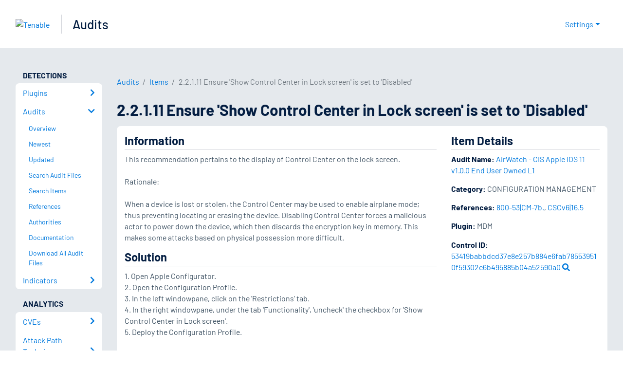

--- FILE ---
content_type: application/x-javascript; charset=UTF-8
request_url: https://trackingapi.trendemon.com/api/experience/personal-stream?AccountId=2110&ClientUrl=https%3A%2F%2Fwww.tenable.com%2Faudits%2Fitems%2FCIS_Apple_iOS_11_End_User_Owned_L1_v1.0.0-AirWatch.audit%3A7647eb75f0d54c0d801f7e5178e07f08&MarketingAutomationCookie=&ExcludedStreamsJson=%5B%5D&callback=jsonp591001&vid=2110:17693520689973806
body_size: -64
content:
jsonp591001(null)

--- FILE ---
content_type: application/x-javascript; charset=UTF-8
request_url: https://trackingapi.trendemon.com/api/Identity/me?accountId=2110&DomainCookie=17693520689973806&fingerPrint=cd6156e959afb7f71e12407d11bda856&callback=jsonp758657&vid=
body_size: 275
content:
jsonp758657({"VisitorUid":"-5640826965344266294","VisitorInternalId":"2110:17693520689973806"})

--- FILE ---
content_type: application/javascript; charset=UTF-8
request_url: https://www.tenable.com/_next/static/chunks/pages/audits/items/%5Bid%5D-e5232b8226baa437.js
body_size: 918
content:
(self.webpackChunk_N_E=self.webpackChunk_N_E||[]).push([[8467],{90185:function(e,t,s){(window.__NEXT_P=window.__NEXT_P||[]).push(["/audits/items/[id]",function(){return s(389)}])},389:function(e,t,s){"use strict";s.r(t),s.d(t,{__N_SSP:function(){return f}});var i=s(85893),r=s(67294),a=s(95259),n=s(39138),l=s.n(n),c=s(78953),d=s(75252),h=s(55926),o=s(72050),u=s(27114),m=s(63630),f=!0;t.default=e=>{let{errorStatus:t,item:s,references:n}=e;if(t)return(0,i.jsx)(c.default,{statusCode:t});let f={href:"/audits/items/[id]",as:"/audits/items/[id]",label:l()(s.description,{length:100})},j=[{...u.auditsBreadcrumb,label:"Audits"},{...m.itemsSearchBreadcrumb,label:"Items"},f];return(0,i.jsxs)(r.Fragment,{children:[(0,i.jsx)(d.WD,{title:s.description,description:"Audit item details for ".concat(s.description)}),(0,i.jsxs)(h.Xg,{children:[(0,i.jsx)(a.Oo,{breadcrumbs:j}),(0,i.jsx)(a.mr,{title:s.description}),(0,i.jsx)(o.y5,{item:s,references:n})]})]})}},63630:function(e,t,s){"use strict";s.r(t),s.d(t,{__N_SSP:function(){return _},itemsSearchBreadcrumb:function(){return C}});var i=s(85893),r=s(67294),a=s(95259),n=s(10267),l=s(51252),c=s(609),d=s(69989),h=s(97975),o=s(74806),u=s(74482),m=s(26527),f=s(30651),j=s(72050),x=s(6712),p=s(55926),b=s(75252),g=s(27114),_=!0;let C={href:"/audits/items/search",as:"/audits/items/search",label:"Item Search"};class N extends u.Z{searchConfig(){return{...super.searchConfig(),isFilter:f.isAuditItemFilter,filters:m.auditItemSearchFilters,path:"/audits/items/search",asPath:"/audits/items/search"}}render(){var e=this;let{term:t,filters:s}=this.state,{items:o,page:u,total:m,query:f,errorMessage:_,sort:N}=this.props,S=[g.auditsBreadcrumb,C];return(0,i.jsxs)(r.Fragment,{children:[(0,i.jsx)(b.WD,{title:"Item Search",description:"Search audit items",children:(0,i.jsx)("meta",{name:"robots",content:"noindex"})}),(0,i.jsxs)(p.Xg,{children:[(0,i.jsx)(a.Oo,{breadcrumbs:S}),(0,i.jsx)(a.mr,{title:"Item Search"}),(0,i.jsxs)(a.xV,{className:"search-body",children:[(0,i.jsxs)(n.Z,{children:[(0,i.jsx)(l.Z,{sm:"12",md:"6",lg:"8",className:"mb-3",children:(0,i.jsx)(c.Z,{autoFocus:!0,"aria-label":"Start typing or add a filter to search Audit Items",type:"text",id:"audit-search",value:t,placeholder:"Start typing or add a filter...",className:"form-control form-control-search",onChange:e=>this.handleTermChange(e),onFocus:e=>this.handleFocus(e)})}),(0,i.jsx)(l.Z,{sm:"6",md:"3",lg:"2",children:(0,i.jsx)(x.Z,{title:Object.keys(s).length>0?"Filters (".concat(Object.keys(s).length,")"):"Add Filter",onCheck:function(){for(var t=arguments.length,s=Array(t),i=0;i<t;i++)s[i]=arguments[i];return e.handleFilterChange(...s)},menuItems:Object.keys(this.searchConfig().filters).map(e=>({filter:e,label:this.searchConfig().filters[e].label,value:this.searchConfig().filters[e].value,checked:s.hasOwnProperty(e)})),className:"w-100",btnClassName:"w-100",isSearchable:!0})}),(0,i.jsx)(l.Z,{sm:"6",md:"3",lg:"2",className:"mb-3",children:(0,i.jsxs)(d.Z,{"data-testid":"select",id:"audit-items-sort",type:"select",onChange:e=>this.handleSortChange(e),children:[(0,i.jsx)("option",{value:"",children:"Relevance"}),(0,i.jsx)("option",{selected:"description"===N,value:"description",children:"Description"}),(0,i.jsx)("option",{selected:"plugin"===N,value:"plugin",children:"Plugin"}),(0,i.jsx)("option",{selected:"audit_name"===N,value:"audit_name",children:"Filename"})]})})]}),s&&Object.keys(s).length>0&&(0,i.jsx)(n.Z,{children:(0,i.jsxs)(l.Z,{className:"mb-3",children:[Object.keys(s).map((e,t)=>this.renderFilter(e,this.searchConfig().filters,t)),(0,i.jsx)(h.Z,{color:"link",className:"btn-sm shadown-none",onClick:e=>this.handleFilterClearAll(e),children:"Clear All"})]})}),(0,i.jsx)(n.Z,{children:(0,i.jsx)(l.Z,{children:(0,i.jsx)(j.Nb,{items:o,page:u,total:m,query:f,errorMessage:_,sort:N})})})]})]})]})}}t.default=(0,o.ZP)(N)}},function(e){e.O(0,[616,7114,4482,2050,2888,9774,179],function(){return e(e.s=90185)}),_N_E=e.O()}]);

--- FILE ---
content_type: application/javascript; charset=UTF-8
request_url: https://www.tenable.com/_next/static/chunks/pages/audits/items/search-2348f036b84f2adb.js
body_size: 502
content:
(self.webpackChunk_N_E=self.webpackChunk_N_E||[]).push([[8918],{96819:function(e,s,t){(window.__NEXT_P=window.__NEXT_P||[]).push(["/audits/items/search",function(){return t(63630)}])},63630:function(e,s,t){"use strict";t.r(s),t.d(s,{__N_SSP:function(){return C},itemsSearchBreadcrumb:function(){return _}});var r=t(85893),a=t(67294),i=t(95259),n=t(10267),l=t(51252),c=t(609),h=t(69989),d=t(97975),o=t(74806),u=t(74482),m=t(26527),j=t(30651),f=t(72050),x=t(6712),g=t(55926),p=t(75252),b=t(27114),C=!0;let _={href:"/audits/items/search",as:"/audits/items/search",label:"Item Search"};class N extends u.Z{searchConfig(){return{...super.searchConfig(),isFilter:j.isAuditItemFilter,filters:m.auditItemSearchFilters,path:"/audits/items/search",asPath:"/audits/items/search"}}render(){var e=this;let{term:s,filters:t}=this.state,{items:o,page:u,total:m,query:j,errorMessage:C,sort:N}=this.props,Z=[b.auditsBreadcrumb,_];return(0,r.jsxs)(a.Fragment,{children:[(0,r.jsx)(p.WD,{title:"Item Search",description:"Search audit items",children:(0,r.jsx)("meta",{name:"robots",content:"noindex"})}),(0,r.jsxs)(g.Xg,{children:[(0,r.jsx)(i.Oo,{breadcrumbs:Z}),(0,r.jsx)(i.mr,{title:"Item Search"}),(0,r.jsxs)(i.xV,{className:"search-body",children:[(0,r.jsxs)(n.Z,{children:[(0,r.jsx)(l.Z,{sm:"12",md:"6",lg:"8",className:"mb-3",children:(0,r.jsx)(c.Z,{autoFocus:!0,"aria-label":"Start typing or add a filter to search Audit Items",type:"text",id:"audit-search",value:s,placeholder:"Start typing or add a filter...",className:"form-control form-control-search",onChange:e=>this.handleTermChange(e),onFocus:e=>this.handleFocus(e)})}),(0,r.jsx)(l.Z,{sm:"6",md:"3",lg:"2",children:(0,r.jsx)(x.Z,{title:Object.keys(t).length>0?"Filters (".concat(Object.keys(t).length,")"):"Add Filter",onCheck:function(){for(var s=arguments.length,t=Array(s),r=0;r<s;r++)t[r]=arguments[r];return e.handleFilterChange(...t)},menuItems:Object.keys(this.searchConfig().filters).map(e=>({filter:e,label:this.searchConfig().filters[e].label,value:this.searchConfig().filters[e].value,checked:t.hasOwnProperty(e)})),className:"w-100",btnClassName:"w-100",isSearchable:!0})}),(0,r.jsx)(l.Z,{sm:"6",md:"3",lg:"2",className:"mb-3",children:(0,r.jsxs)(h.Z,{"data-testid":"select",id:"audit-items-sort",type:"select",onChange:e=>this.handleSortChange(e),children:[(0,r.jsx)("option",{value:"",children:"Relevance"}),(0,r.jsx)("option",{selected:"description"===N,value:"description",children:"Description"}),(0,r.jsx)("option",{selected:"plugin"===N,value:"plugin",children:"Plugin"}),(0,r.jsx)("option",{selected:"audit_name"===N,value:"audit_name",children:"Filename"})]})})]}),t&&Object.keys(t).length>0&&(0,r.jsx)(n.Z,{children:(0,r.jsxs)(l.Z,{className:"mb-3",children:[Object.keys(t).map((e,s)=>this.renderFilter(e,this.searchConfig().filters,s)),(0,r.jsx)(d.Z,{color:"link",className:"btn-sm shadown-none",onClick:e=>this.handleFilterClearAll(e),children:"Clear All"})]})}),(0,r.jsx)(n.Z,{children:(0,r.jsx)(l.Z,{children:(0,r.jsx)(f.Nb,{items:o,page:u,total:m,query:j,errorMessage:C,sort:N})})})]})]})]})}}s.default=(0,o.ZP)(N)}},function(e){e.O(0,[616,7114,4482,2050,2888,9774,179],function(){return e(e.s=96819)}),_N_E=e.O()}]);

--- FILE ---
content_type: application/x-javascript; charset=UTF-8
request_url: https://trackingapi.trendemon.com/api/experience/personal-embedded?AccountId=2110&ClientUrl=https%3A%2F%2Fwww.tenable.com%2Faudits%2Fitems%2FCIS_Apple_iOS_11_End_User_Owned_L1_v1.0.0-AirWatch.audit%3A7647eb75f0d54c0d801f7e5178e07f08&MarketingAutomationCookie=&Ids=%5B%5D&Groups=%5B%5D&StreamId=&callback=jsonp352661&vid=2110:17693520689973806
body_size: -66
content:
jsonp352661([])

--- FILE ---
content_type: application/javascript; charset=UTF-8
request_url: https://www.tenable.com/_next/static/chunks/pages/audits/references/%5Bprefix%5D/%5Bcontrol%5D-5664a206fde56b9e.js
body_size: -64
content:
(self.webpackChunk_N_E=self.webpackChunk_N_E||[]).push([[7214],{65706:function(e,r,n){(window.__NEXT_P=window.__NEXT_P||[]).push(["/audits/references/[prefix]/[control]",function(){return n(88456)}])},88456:function(e,r,n){"use strict";n.r(r),n.d(r,{__N_SSP:function(){return d}});var t=n(85893),c=n(67294),s=n(95259),a=n(78953),i=n(75252),u=n(55926),f=n(27441),o=n(27114),l=n(73555),d=!0;r.default=e=>{let{errorStatus:r,reference:n,items:d}=e;if(r)return(0,t.jsx)(a.default,{statusCode:r});let _={href:"/audits/references/".concat(n.prefix,"/").concat(n.control),as:"/audits/references/".concat(n.prefix,"/").concat(n.control),label:n.control},x=[{...o.auditsBreadcrumb,label:"Audits"},l.referencesBreadcrumb,{href:"/audits/references/".concat(n.prefix),as:"/audits/references/".concat(n.prefix),label:n.prefix},_];return(0,t.jsxs)(c.Fragment,{children:[(0,t.jsx)(i.WD,{title:n.name,description:"Reference item details for ".concat(n.name)}),(0,t.jsxs)(u.Xg,{children:[(0,t.jsx)(s.Oo,{breadcrumbs:x}),(0,t.jsx)(s.mr,{title:n.name}),(0,t.jsx)(f.Z7,{reference:n,items:d})]})]})}}},function(e){e.O(0,[7114,3555,2888,9774,179],function(){return e(e.s=65706)}),_N_E=e.O()}]);

--- FILE ---
content_type: application/x-javascript; charset=UTF-8
request_url: https://trackingapi.trendemon.com/api/experience/personal?AccountId=2110&ClientUrl=https%3A%2F%2Fwww.tenable.com%2Faudits%2Fitems%2FCIS_Apple_iOS_11_End_User_Owned_L1_v1.0.0-AirWatch.audit%3A7647eb75f0d54c0d801f7e5178e07f08&MarketingAutomationCookie=&ExcludeUnitsJson=%5B%5D&streamId=&callback=jsonp328950&vid=2110:17693520689973806
body_size: -66
content:
jsonp328950([])